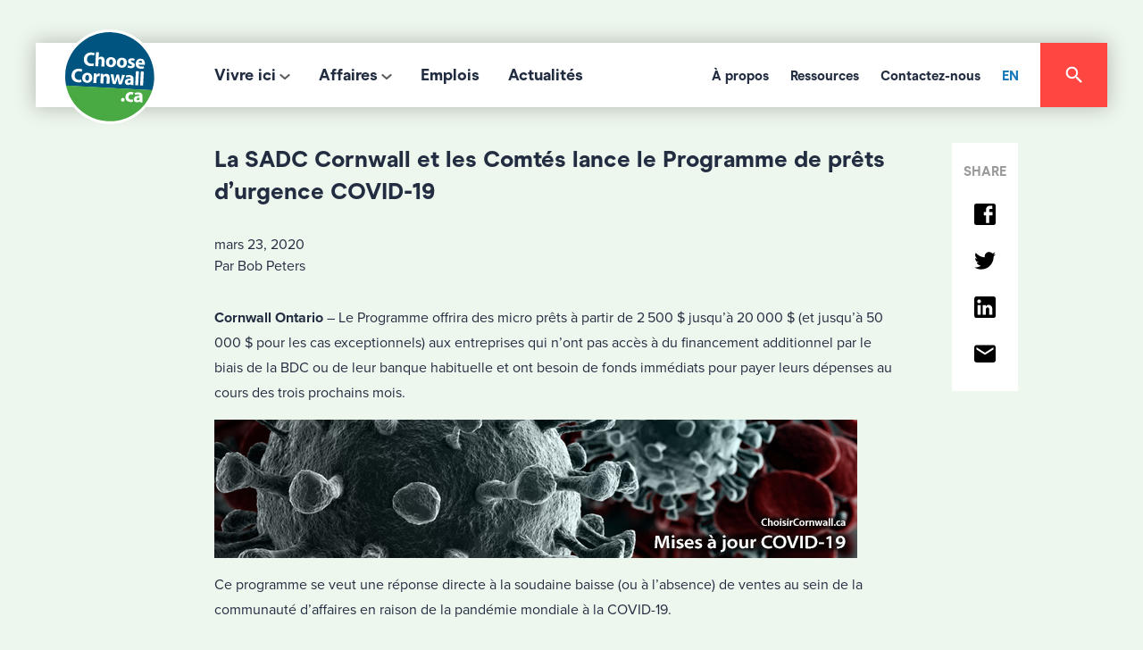

--- FILE ---
content_type: image/svg+xml
request_url: https://choosecornwall.ca/wp-content/themes/ChooseCornwall2018/img/addtoany/facebook.svg
body_size: 166
content:
<?xml version="1.0" encoding="utf-8"?>
<!-- Generator: Adobe Illustrator 22.1.0, SVG Export Plug-In . SVG Version: 6.00 Build 0)  -->
<svg version="1.1" id="Layer_1" xmlns="http://www.w3.org/2000/svg" xmlns:xlink="http://www.w3.org/1999/xlink" x="0px" y="0px"
	 viewBox="0 0 25 25" style="enable-background:new 0 0 25 25;" xml:space="preserve">
<style type="text/css">
	.st0{fill:none;}
</style>
<title>icon-facebook</title>
<desc>Created with Sketch.</desc>
<g id="Symbols">
	<g id="footer-desktop-blue" transform="translate(-1088.000000, -107.000000)">
		<g id="footer">
			<g id="social" transform="translate(1086.000000, 70.000000)">
				<g id="icon-facebook" transform="translate(0.000000, 35.000000)">
					<g id="Shape">
						<polygon class="st0" points="5,0 29,0 29,24 5,24 						"/>
						<path d="M23.2,4.5v3.8h-2.5c-0.8,0-1.2,0.5-1.2,1.2V12h3.8v3.8h-3.8v8.8h-3.8v-8.8h-2.5V12h2.5V8.9c0-2.4,2-4.4,4.4-4.4H23.2z
							 M24.5,2h-20C3.1,2,2,3.1,2,4.5v20C2,25.9,3.1,27,4.5,27h20c1.4,0,2.5-1.1,2.5-2.5v-20C27,3.1,25.9,2,24.5,2z"/>
					</g>
				</g>
			</g>
		</g>
	</g>
</g>
</svg>


--- FILE ---
content_type: text/javascript
request_url: https://choosecornwall.ca/wp-content/themes/ChooseCornwall2018/js/core.js?ver=1.0.0
body_size: 4033
content:
(function ($, root, undefined) {
	'use strict';
	$(function () {
		
		var site_path = wnm_custom.template_url;
		var headerHeight = $('header').outerHeight();
		var footerHeight = $('footer').outerHeight();
		var windowHeight = $(window).height();
		var windowWidth = $(window).width();
		var contentHeight = windowHeight - (headerHeight + footerHeight) - 50;
		
		//initialize the slider on the home page
		$('.flexslider').flexslider({
			animation: 'fade',
			pauseOnHover: true,
			slideshow: true,
			animationLoop: true,  
			slideshowSpeed: 5000, 
			controlsContainer: 'flex-viewport',
			
		});
		
		$('input[type=file]').attr('id', 'fileUpload').after('<div id="custom-button">Choose File</div><span id="fileName"></span>');
		
		if($('body').hasClass('contact')) {
			if( document.getElementById("custom-button") !== null ) {
				document.getElementById("custom-button").addEventListener("click", function(){
				document.getElementById("fileUpload").click();  // trigger the click of actual file upload button
				});
			}
			
			if( document.getElementById("fileUpload") !== null ) {
				document.getElementById("fileUpload").addEventListener("change", function(){
				var fullPath = document.getElementById('fileUpload').value;
				var fileName = fullPath.split(/(\\|\/)/g).pop();  // fetch the file name
				document.getElementById("fileName").innerHTML = fileName;  // display the file name
				}, false);
			}
		}
		if(windowWidth > 1024) {
			var description = [
			  site_path + '/img/random/1.jpg',
			  site_path + '/img/random/2.jpg',
			  site_path + '/img/random/3.jpg'
			];
			var description2 = [
			  site_path + '/img/random/1@2x.jpg',
			  site_path + '/img/random/2@2x.jpg',
			  site_path + '/img/random/3@2x.jpg'
			];
			
			var size = description.length;
			var size2 = description2.length;
			$('#myImage[src=""]').each(function() {
			  var x = Math.floor(size * Math.random()); //move random inside loop
			  var y = Math.floor(size2 * Math.random());
			 
				$(this).attr({
					src: description[x],
					srcset: description2[y]
				});
			});
		}
		  
		  if(windowWidth < 1024) {
			  var description_m = [
			  site_path + '/img/random/mobile-random/1.jpg',
			  site_path + '/img/random/mobile-random/2.jpg',
			  site_path + '/img/random/mobile-random/3.jpg'
			];
			var description2_m = [
			  site_path + '/img/random/mobile-random/1@2x.jpg',
			  site_path + '/img/random/mobile-random/2@2x.jpg',
			  site_path + '/img/random/mobile-random/3@2x.jpg'
			];
			
			var size_m = description_m.length;
			var size2_m = description2_m.length;
			$('#myImage[src=""]').each(function() {
			  var xm = Math.floor(size_m * Math.random()); //move random inside loop
			   var ym = Math.floor(size2_m * Math.random()); //move random inside loop
				$(this).attr({
					src: description_m[xm],
					srcset: description2_m[ym]
				});
			});
		  }
		  
		//post year filter
		$('#filter').on('change', function(){
			var year = $('.yearfilter option:selected').text();
			$('.yearfilter option:selected').attr({name:'post_years', value:year, id:year});
			var filter = $('#filter');
			$.ajax({
				url:filter.attr('action'),
				data:filter.serialize(), // form data
				type:filter.attr('method'), // POST
				success:function(data){
					//filter.find('button').text('Apply filter'); // changing the button label back
					$('.hide-on-change').hide();
					$('.pagination').hide();
					$('#response').html(data); // insert data
				}
			});
			return false;
		});
		
		//fade other nav links when one is hovered
		$('header .main-menu li').on('mouseover', function() {
			$(this).not('header .sub-menu li').siblings('li').find('a').not('.sub-menu li a').css('color', '#9B9B9B');
			$(this).siblings('li.menu-item-has-children').find('a').not('.sub-menu a').css('background-image', 'url(' + site_path + '/img/icons/icon-arrow-light.png)');
		});
		$('header .main-menu li').on('mouseout', function() {
			$(this).siblings('li').find('a').not('.sub-menu a').css('color', '#232d41');
			$('header li.menu-item-has-children').not(this).find('a').not('.sub-menu a').css('background-image', 'url(' + site_path + '/img/icons/icon-arrow.png)');
		});
		

		$.fn.clicktoggle = function(a, b) {
			return this.each(function() {
				var clicked = false;
				$(this).click(function() {
					if (clicked) {
						clicked = false;
						return b.apply(this, arguments);
					}
					clicked = true;
					return a.apply(this, arguments);
				});
			});
		};

		//for desktop - open submenus on hover
		if(windowWidth > 769) {
			//$('header .sub-menu').wrap('<div class="sub"></div>');
			$('header .menu-item-has-children').hover(function() {
				$(this).addClass('open').find('.sub-menu').show();
			}, function() {
				$(this).removeClass('open').find('.sub-menu').hide();
			});

			//open search menu
			$('.menu-search').clicktoggle(
				function() {
					$('.search-container').animate({
						width: '100%'
					}, 400, function(){}).attr('id', 'open');
					$('.search-container .search, .search-container .search input').animate({
						opacity:1
					}, 400, function(){});
				}, function() {
					$('.search-container').animate({
						width: '0'
					}, 400, function(){}).attr('id', '');
					$('.search-container .search, .search-container .search input').animate({
						opacity:0
					}, 200, function(){});
				}
			);
		
			//close search menu 
			$(document.body).mousedown(function(event) {
				if($('.search-container').attr('id') === 'open') {
					var target = $(event.target);
					if (!target.parents().andSelf().is('.search-container')) { // Clicked outside
						$('.search-container').animate({
								width: '0'
							}, 800, function(){}).attr('id', '');
							$('.search-container .search, .search-container .search input').animate({
								opacity:0
							}, 300, function(){});
					}
				}
			});
		}
		
		//for mobile - open menu on click of hamburger
		
			//mobile navigation
			$('.hamburger').on('click', function() {
				$('.nav-mobile-menu').css('top', '0');
				$('body').css('overflow', 'hidden');
			});
			$('.close-mobile').on('click', function() {
				$('.nav-mobile-menu').css('top', '-150%');
				$('body').css('overflow', 'visible');
			});
			
			//add the down arrow to the mobile menu items that have submenus
			$('.mobile-menu-wrapper li.menu-item-has-children a').not('.sub-menu a').after('<span class="arrow-span"><img src="' + site_path + '/img/icons/down-arrow.svg" class="children-arrow" /></span>');
			
			//open and close submenus on click
			$('.arrow-span').toggle(
				function() {
					$('.sub-menu').slideUp('fast').siblings('.arrow-span').find('.children-arrow').attr('src', site_path + '/img/icons/down-arrow.svg');
					$(this).siblings('.sub-menu').slideDown('fast');
					$(this).find('.children-arrow').attr('src', site_path + '/img/icons/up-arrow.svg');
				}, function() {
					$(this).siblings('.sub-menu').slideUp('fast');
					$(this).find('.children-arrow').attr('src', site_path + '/img/icons/down-arrow.svg');
				}
			);
			
			//open and close mobile search
			$('.mobile-search-target').toggle(
				function() {
					$('.form-wrapper').animate({width:'100%'},200);	
				},
				function() {
					$('.form-wrapper').animate({width:'0'},200);
				}
			);
			
			var didScroll;
		var lastScrollTop = 0;
		var delta = 5;
		var navbarHeight = $('.header').outerHeight();
		
		$(window).scroll(function(){
			didScroll = true;
			
		});
		
		setInterval(function() {
			if (didScroll) {
				scrolled();
				didScroll = false;
			}
		});
	
		var scrolled = function hasScrolled() {
		var st = $(window).scrollTop();
		// Make sure they scroll more than delta
		if(Math.abs(lastScrollTop - st) <= delta) 
		{
			return;
		}
		// If they scrolled down and are past the navbar, add class .nav-up.
		// This is necessary so you never see what is "behind" the navbar.
		if (st > lastScrollTop && st > navbarHeight){
			// Scroll Down
			$('.header').addClass('nav-state');
		} else {
			// Scroll Up
			
			$('.header').removeClass('nav-state');
				
		}
		
		lastScrollTop = st;
	};
		
		//content min-height
		$('.content-container').css('min-height', contentHeight + 'px');
		
		function preloader() {
			if (document.images) {
				var img1 = new Image();
				var img1b = new Image();
				var img2 = new Image();
				var img2b = new Image();
				var img3 = new Image();
				var img3b = new Image();
				var img1m = new Image();
				var img1mb = new Image();
				var img2m = new Image();
				var img2mb = new Image();
				var img3m = new Image();
				var img3mb = new Image();
		
				img1.src = site_path + '/img/random/1.jpg';
				img1b.src = site_path + '/img/random/1@2x.jpg';
				img2.src = site_path + '/img/random/2.jpg';
				img2b.src = site_path + '/img/random/2@2x.jpg';
				img3.src = site_path + '/img/random/3.jpg';
				img3b.src = site_path + '/img/random/3.jpg';
				img1m.src = site_path + '/img/random/mobile-random/1.jpg';
				img1mb.src = site_path + '/img/random/mobile-random/1@2x.jpg';
				img2m.src = site_path + '/img/random/mobile-random/2.jpg';
				img2mb.src = site_path + '/img/random/mobile-random/2@2x.jpg';
				img3m.src = site_path + '/img/random/mobile-random/3.jpg';
				img3mb.src = site_path + '/img/random/mobile-random/3@2x.jpg';
			}
		}
		function addLoadEvent(func) {
			var oldonload = window.onload;
			if (typeof window.onload != 'function') {
				window.onload = func;
			} else {
				window.onload = function() {
					if (oldonload) {
						oldonload();
					}
					func();
				}
			}
		}
		addLoadEvent(preloader);

		/**
		 * Job Bar Search
		 */
		const $jobTable    = $('#job-listings');
		const $jobSearchBar = $('#job-search-bar');

		if ($jobTable.length && $jobSearchBar.length)(()=>{

			const getDropDownData = (items) => {

				const labels =[];
				
				$jobTable.find(items).each((index,element)=>{
					const label = element.innerHTML;

					if(labels.indexOf(label) === -1)labels.push(label);
				})

				return labels;
			}

			const createOptionsFromData = (element, keywords) => {

				const $selectContainer = $(element);
				const $container = $($selectContainer);
				
				$(keywords).each((index, keyword)=>{
					$container.append(new Option(keyword, keyword.replace(/\s+/g, '-').toLowerCase()));
				});
			};

			/**
			 * Create Select Options for the the Form.
			 */
			const $sectorsOffering   = getDropDownData('.sector');
			const $sectorSelect      = $($jobSearchBar).find('.select-sector');

			if ($sectorSelect.length > 0)
				$sectorSelect.each((index, element) => {
					createOptionsFromData(element, $sectorsOffering.sort());
				});

			/* FORMS' SUBMISSION AND RESULTS FILTERING */
			const $scrollable     = $('html, body');
			const $tableRows      = $jobTable.find('tbody tr');
			const $tableHeader    = $jobTable.find('thead');
			const $noResults      = $jobTable.find('.no-results-found');
			const $jobsDisclaimer = $jobTable.find('.jobs-disclaimer');
		
			const filterResults = (formData) => {

				const keywords  = formData.get('search');
				const employers = formData.getAll('employer');
				const sectors   = formData.getAll('sector');

				if (keywords.length || employers || sectors) {
					$tableRows
					.filter((index, element) => {

						const $row = $(element);
		
						let resourceRowKeywords = $row.find('a, td').text().toLowerCase();
						let resourceRowEmployers = $row.find('td.employer').text();

						resourceRowEmployers = resourceRowEmployers ? String(resourceRowEmployers).split('|') : [];
						resourceRowEmployers = resourceRowEmployers.map(v => v.replace(/\s+/g, '-').toLowerCase());

		
						let resourceRowSectors = $row.find('.sector').text();
						resourceRowSectors = resourceRowSectors ? String(resourceRowSectors).split('|') : [];

						resourceRowSectors = resourceRowSectors.map(v => v.replace(/\s+/g, '-').toLowerCase());
		
						if (keywords && resourceRowKeywords.indexOf(keywords.toLowerCase()) === -1) return true;
		
						if (employers.length && !employers.some((employer) => resourceRowEmployers[0].indexOf(employer) > -1))
						return true;
		
						if (sectors.length && !sectors.some((sector) => resourceRowSectors[0].indexOf(sector) > -1 ))
						return true;
		
						return false;
					})
					.hide()

					const $filteredRows =$tableRows.filter(':visible');

					if (!$filteredRows.length) {
						showNoResults();
					} 
				}
			}

			const scrollResultsIntoView = () => {
		
				if (window.matchMedia('(max-width: 900px)').matches) {

					$scrollable.animate({
						scrollTop: $jobTable.offset().top,
				
					});
				};
			}

			const resetResults = () => {
				$tableRows.show();
				$noResults.hide();
				$tableHeader.show();
				$jobsDisclaimer.show();
			};

			const showNoResults = () => {
				$noResults.show();
				$tableHeader.hide();
				$jobsDisclaimer.hide();
			};
		
			const getFilteredResults = (e)=> {
				e.preventDefault();
		
				const formData = new FormData(e.currentTarget);
		
				resetResults();
				filterResults(formData);
			}

			let resourceKeywordsTimeout = undefined;

			$jobSearchBar.on('keyup', (e) => {

				clearTimeout(resourceKeywordsTimeout)

				resourceKeywordsTimeout = setTimeout(() => {
					getFilteredResults(e);
				}, 500);
			}); 

			$jobSearchBar.on('change', (e) => {
				getFilteredResults(e);

				if ( $(e.target).attr('id') === 'sector' ) {
					scrollResultsIntoView();

				}
			});

			$jobSearchBar.on('submit', (e) => {
				getFilteredResults(e);
				scrollResultsIntoView();
			});
		})();
	});
	
})(jQuery, this);


--- FILE ---
content_type: image/svg+xml
request_url: https://choosecornwall.ca/wp-content/themes/ChooseCornwall2018/img/addtoany/linkedin.svg
body_size: 268
content:
<?xml version="1.0" encoding="utf-8"?>
<!-- Generator: Adobe Illustrator 22.1.0, SVG Export Plug-In . SVG Version: 6.00 Build 0)  -->
<svg version="1.1" id="Layer_1" xmlns="http://www.w3.org/2000/svg" xmlns:xlink="http://www.w3.org/1999/xlink" x="0px" y="0px"
	 viewBox="0 0 25.1 25" style="enable-background:new 0 0 25.1 25;" xml:space="preserve">
<style type="text/css">
	.st0{fill:none;}
</style>
<title>icon-linkedin</title>
<desc>Created with Sketch.</desc>
<g id="Symbols">
	<g id="footer-desktop-blue" transform="translate(-1186.000000, -107.000000)">
		<g id="footer">
			<g id="social" transform="translate(1086.000000, 70.000000)">
				<g id="icon-linkedin" transform="translate(98.000000, 35.000000)">
					<g id="Shape">
						<polygon class="st0" points="5.1,0 29.1,0 29.1,24 5.1,24 						"/>
						<path d="M23.3,23.2h-3.8v-6.6c0-1-0.9-1.9-1.9-1.9s-1.9,0.9-1.9,1.9v6.6h-3.8V12h3.8v1.5c0.6-1,2-1.8,3.1-1.8
							c2.4,0,4.4,2,4.4,4.4V23.2z M7.7,9.9c-1.2,0-2.2-1-2.2-2.2s1-2.2,2.2-2.2s2.2,1,2.2,2.2S8.9,9.9,7.7,9.9z M9.6,23.2H5.8V12
							h3.8V23.2z M24.6,2h-20C3.2,2,2.1,3.1,2.1,4.5v20c0,1.4,1.1,2.5,2.5,2.5h20c1.4,0,2.5-1.1,2.5-2.5v-20C27.1,3.1,25.9,2,24.6,2
							z"/>
					</g>
				</g>
			</g>
		</g>
	</g>
</g>
</svg>


--- FILE ---
content_type: image/svg+xml
request_url: https://choosecornwall.ca/wp-content/themes/ChooseCornwall2018/img/icons/down-arrow.svg
body_size: 56
content:
<?xml version="1.0" encoding="UTF-8"?>
<svg width="12px" height="9px" viewBox="0 0 12 9" version="1.1" xmlns="http://www.w3.org/2000/svg" xmlns:xlink="http://www.w3.org/1999/xlink">
    <!-- Generator: Sketch 50.2 (55047) - http://www.bohemiancoding.com/sketch -->
    <title>icon-arrow</title>
    <desc>Created with Sketch.</desc>
    <defs></defs>
    <g id="Main" stroke="none" stroke-width="1" fill="none" fill-rule="evenodd">
        <g id="news-landing" transform="translate(-1279.000000, -590.000000)">
            <g id="news" transform="translate(0.000000, 540.000000)">
                <g id="dropdown" transform="translate(1035.000000, 30.000000)">
                    <g id="icon-arrow" transform="translate(238.000000, 12.000000)">
                        <polygon id="Shape" points="0 0.25 24 0.25 24 24.25 0 24.25"></polygon>
                        <polygon id="Shape" fill="#232D41" fill-rule="nonzero" points="7.41 8.84 12 13.42 16.59 8.84 18 10.25 12 16.25 6 10.25"></polygon>
                    </g>
                </g>
            </g>
        </g>
    </g>
</svg>

--- FILE ---
content_type: image/svg+xml
request_url: https://choosecornwall.ca/wp-content/themes/ChooseCornwall2018/img/logo-cc.svg
body_size: 5707
content:
<?xml version="1.0" encoding="UTF-8"?>
<svg width="107px" height="107px" viewBox="0 0 107 107" version="1.1" xmlns="http://www.w3.org/2000/svg" xmlns:xlink="http://www.w3.org/1999/xlink">
    <!-- Generator: Sketch 50.2 (55047) - http://www.bohemiancoding.com/sketch -->
    <title>logo</title>
    <desc>Created with Sketch.</desc>
    <defs></defs>
    <g id="Symbols" stroke="none" stroke-width="1" fill="none" fill-rule="evenodd">
        <g id="nav-desktop" transform="translate(-26.000000, 4.000000)">
            <g id="logo">
                <g transform="translate(30.000000, 0.000000)">
                    <path d="M99.7869464,49.9117327 C99.7869464,22.3655012 77.4590521,0.0407148407 49.9143745,0.0407148407 C22.371251,0.0407148407 0.0402486402,22.3655012 0.0402486402,49.9117327 C0.0402486402,77.4548563 22.371251,99.7843046 49.9143745,99.7843046 C77.4590521,99.7843046 99.7869464,77.4548563 99.7869464,49.9117327 Z" id="Stroke-1" stroke="#FEFEFE" stroke-width="6.2983683"></path>
                    <path d="M97.4164724,64.974359 C98.6534577,61.041181 99.4677545,56.8547009 99.6946387,52.5485625 C101.135198,25.041181 80.005439,1.57575758 52.5011655,0.135198135 C24.993784,-1.30846931 1.52680653,19.8197358 0.0846930847,47.3286713 C-0.137529138,51.5602176 0.246309246,55.9440559 1.03574204,59.9207459 L97.4164724,64.974359 Z" id="Fill-3" fill="#005480"></path>
                    <path d="M0.997047397,59.8390054 C5.39020979,81.6198912 24.0662005,98.5258741 47.2783217,99.7426573 C70.4966589,100.959441 90.8385392,86.0954157 97.4818959,64.8864025 L0.997047397,59.8390054 Z" id="Fill-5" fill="#49A942"></path>
                    <path d="M32.1104895,37.6010878 C31.4997669,37.8574981 30.0731935,38.1356643 28.2907537,38.0408702 C23.1594406,37.772028 20.6854701,34.4216006 20.9092463,30.1931624 C21.1749806,25.1535354 24.9310023,22.5474747 29.4205128,22.782129 C31.1609946,22.8722611 32.4632479,23.2949495 33.0428904,23.6119658 L32.1975136,26.2382284 C31.552603,25.9181041 30.620202,25.6026418 29.4111888,25.5420357 C26.7662782,25.3990676 24.61554,26.8986791 24.4414918,30.2040404 C24.2876457,33.1535354 25.9488733,35.1131313 28.9201243,35.2716395 C29.9550894,35.3260295 31.0693085,35.1861694 31.7623932,34.9344211 L32.1104895,37.6010878 Z" id="Fill-7" fill="#FEFEFE"></path>
                    <path d="M34.4703963,22.4495726 L37.8177156,22.6236208 L37.4913753,28.813209 L37.5364413,28.813209 C37.9140637,28.3470085 38.3756022,27.9973582 38.9163947,27.76115 C39.4369852,27.5233877 40.0616939,27.4037296 40.6786325,27.4332556 C42.8138306,27.5435897 44.3616162,29.1069153 44.19223,32.3641026 L43.8643357,38.6360528 L40.5185703,38.4635587 L40.8293706,32.5381507 C40.9024087,31.1317793 40.4703963,30.1372183 39.214763,30.0703963 C38.3336441,30.0253302 37.7540016,30.5707848 37.4804973,31.1706294 C37.3825952,31.3664336 37.3452991,31.6492618 37.3313131,31.8916861 L36.9956488,38.2770785 L33.6514375,38.0999223 L34.4703963,22.4495726 Z" id="Fill-9" fill="#FEFEFE"></path>
                    <path d="M51.1546232,36.8559441 C52.4739705,36.9258741 53.3581974,35.6671329 53.4560995,33.7292929 C53.5415695,32.1457653 53.008547,30.4845377 51.4918415,30.4068376 C49.9067599,30.3229215 49.2043512,31.9204351 49.1219891,33.5241647 C49.025641,35.3547786 49.7233877,36.781352 51.1313131,36.8543901 L51.1546232,36.8559441 Z M50.9370629,39.2491064 C47.7917638,39.0859363 45.4794095,36.8901321 45.6627817,33.4107226 C45.8414918,29.9344211 48.2501943,27.830303 51.7264957,28.0136752 C55.006993,28.1846154 57.0893551,30.5668998 56.9199689,33.824087 C56.7132867,37.7432789 53.8228438,39.4029526 50.961927,39.2491064 L50.9370629,39.2491064 Z" id="Fill-11" fill="#FEFEFE"></path>
                    <path d="M63.3028749,37.4918415 C64.6268842,37.5617716 65.5064491,36.3076923 65.6105672,34.3682984 C65.6898213,32.7847708 65.1614608,31.1219891 63.6432012,31.042735 C62.0565657,30.961927 61.354157,32.5563326 61.2686869,34.1631702 C61.1754468,35.990676 61.8731935,37.4172494 63.2826729,37.4918415 L63.3028749,37.4918415 Z M63.0915307,39.8881119 C59.9415695,39.7218337 57.6307692,37.5260295 57.8125874,34.04662 C57.9959596,30.5703186 60.4,28.4662005 63.8778555,28.6511267 C67.1567988,28.8220668 69.2376068,31.2027972 69.0697747,34.4630925 C68.8662005,38.3791764 65.9710956,40.03885 63.1132867,39.8881119 L63.0915307,39.8881119 Z" id="Fill-13" fill="#FEFEFE"></path>
                    <path d="M70.4338772,37.0941725 C71.0290598,37.5013209 72.2831391,37.9861694 73.2745921,38.0358974 C74.2878011,38.0918415 74.7213675,37.7794872 74.7508936,37.2324786 C74.7804196,36.6777001 74.4649573,36.3777778 73.2528361,35.9162393 C71.0477078,35.0506605 70.2520591,33.7934732 70.3406371,32.5409479 C70.4478632,30.5160839 72.241181,29.0879565 74.9062937,29.2278166 C76.161927,29.2930847 77.245066,29.6613831 77.8884227,30.0234654 L77.196892,32.2829837 C76.7244755,32.0141414 75.7951826,31.614763 74.8938617,31.566589 C74.0795649,31.5230769 73.6009324,31.8276612 73.5745144,32.3560218 C73.5449883,32.8641803 73.9474747,33.1734266 75.245066,33.6800311 C77.2574981,34.4927739 78.0407148,35.571251 77.9785548,37.1345765 C77.8728827,39.1594406 76.231857,40.554934 73.151826,40.3933178 C71.7423465,40.3187257 70.5038073,39.9224553 69.7128205,39.4407148 L70.4338772,37.0941725 Z" id="Fill-15" fill="#FEFEFE"></path>
                    <path d="M86.1651904,34.2306138 C86.2071484,33.420979 85.9289821,32.0348096 84.4076146,31.9524476 C82.9779332,31.8794095 82.3376845,33.1490287 82.2024864,34.0254856 L86.1651904,34.2306138 Z M82.1061383,36.3145299 C82.1418803,37.7053613 83.4721057,38.43885 85.0354312,38.5196581 C86.1807304,38.5818182 87.1115773,38.4730381 88.0315462,38.2135198 L88.3516706,40.5041181 C87.2312354,40.9112665 85.8745921,41.0604507 84.4200466,40.9827506 C80.766589,40.7931624 78.786791,38.5678322 78.9623932,35.1987568 C79.1069153,32.4714841 80.9825952,29.5468531 84.7028749,29.7411033 C88.1791764,29.9213675 89.3602176,32.6999223 89.2172494,35.363481 C89.1877234,35.9369075 89.0975913,36.437296 89.0416472,36.6781663 L82.1061383,36.3145299 Z" id="Fill-17" fill="#FEFEFE"></path>
                    <path d="M18.2898213,55.796115 C17.6775447,56.0509713 16.2509713,56.3306915 14.4685315,56.2358974 C9.34032634,55.9686092 6.86635587,52.6181818 7.08857809,48.3912976 C7.35431235,43.3485625 11.1072261,40.7425019 15.6013986,40.9756022 C17.3387723,41.0703963 18.6394716,41.4899767 19.2206682,41.806993 L18.3768454,44.4348096 C17.7334887,44.1131313 16.7979798,43.800777 15.5874126,43.7370629 C12.9471639,43.5972028 10.7917638,45.0952603 10.6177156,48.3990676 C10.4638695,51.3470085 12.1282051,53.3066045 15.0994561,53.4682207 C16.1344211,53.5226107 17.2439782,53.3796426 17.9432789,53.1278943 L18.2898213,55.796115 Z" id="Fill-19" fill="#FEFEFE"></path>
                    <path d="M24.565035,54.3816628 C25.8859363,54.4484848 26.7655012,53.1944056 26.8680653,51.2581197 C26.9504274,49.6730381 26.4220668,48.0102564 24.9022533,47.9310023 C23.3171717,47.8470862 22.616317,49.4445998 22.5292929,51.0529915 C22.4360528,52.8789433 23.1322455,54.3086247 24.5417249,54.3816628 L24.565035,54.3816628 Z M24.3505828,56.7763792 C21.2021756,56.613209 18.8898213,54.4174048 19.0716395,50.9395493 C19.2550117,47.4616939 21.6606061,45.3560218 25.1384615,45.5393939 C28.4189588,45.7103341 30.4982129,48.0941725 30.3288267,51.3513598 C30.1252525,55.2674437 27.2363636,56.9286713 24.3738928,56.7794872 L24.3505828,56.7763792 Z" id="Fill-21" fill="#FEFEFE"></path>
                    <path d="M31.9389277,49.6916861 C32.0243978,48.1081585 32.0554779,47.0716395 32.0368298,46.1439005 L34.8977467,46.2915307 L34.9241647,48.3008547 L35.0142968,48.3039627 C35.6483294,46.7499611 36.9801088,46.1594406 38.0383838,46.2138306 C38.3445221,46.2278166 38.4999223,46.2620047 38.7376845,46.3179487 L38.5729604,49.4648019 C38.3118881,49.4057498 38.0508159,49.3498057 37.6747475,49.3311577 C36.4424242,49.2658897 35.5737374,49.8595183 35.2971251,50.9053613 C35.242735,51.1229215 35.208547,51.3653458 35.191453,51.64662 L34.9070707,57.0856255 L31.5597514,56.9131313 L31.9389277,49.6916861 Z" id="Fill-23" fill="#FEFEFE"></path>
                    <path d="M39.7575758,49.9920746 C39.8290598,48.6494172 39.8461538,47.5243201 39.8508159,46.5546232 L42.7599068,46.7053613 L42.8329448,48.2096348 L42.8982129,48.2127428 C43.3768454,47.5320901 44.5097125,46.5546232 46.3139083,46.6494172 C48.5159285,46.7644134 50.0870241,48.3246309 49.9222999,51.4963481 L49.5881896,57.8568765 L46.2439782,57.6812743 L46.5563326,51.7139083 C46.6293706,50.3292929 46.1973582,49.356488 44.982129,49.2927739 C44.0606061,49.2461538 43.4747475,49.8522145 43.1996892,50.4582751 C43.1017871,50.6711733 43.0644911,50.9788656 43.045843,51.2912199 L42.7226107,57.4963481 L39.3752914,57.3222999 L39.7575758,49.9920746 Z" id="Fill-25" fill="#FEFEFE"></path>
                    <path d="M54.183683,47.3044289 L54.8317016,51.7737374 C54.9700078,52.8848485 55.1285159,54.0845377 55.240404,55.3261849 L55.3056721,55.3324009 C55.5667444,54.1296037 55.9630148,52.9159285 56.2613831,51.8716395 L57.6382284,47.4831391 L60.2769231,47.6229992 L61.1331779,51.9710956 C61.3740482,53.2220668 61.5978244,54.424864 61.7345765,55.6649573 L61.7780886,55.6711733 C61.9940948,54.4699301 62.2800311,53.2469308 62.6094794,52.0270396 L63.7345765,47.8048174 L67.0135198,47.9757576 L63.150272,58.5647242 L60.0220668,58.403108 L59.204662,54.5880342 C58.9762238,53.5142191 58.8301476,52.5336441 58.6794095,51.1816628 L58.6343434,51.1785548 C58.3655012,52.5118881 58.0951049,53.5111111 57.7780886,54.4885781 L56.5022533,58.2181818 L53.3554002,58.0534577 L50.7695416,47.1226107 L54.183683,47.3044289 Z" id="Fill-27" fill="#FEFEFE"></path>
                    <path d="M73.2991453,53.999223 C71.5384615,53.9075369 70.1538462,54.2540793 70.0854701,55.5283605 C70.03885,56.3908314 70.5905206,56.8368298 71.3395493,56.8772339 C72.1522922,56.9160839 72.8857809,56.4063714 73.1421911,55.7350427 C73.1950272,55.5625486 73.2276612,55.3620824 73.2385392,55.1678322 L73.2991453,53.999223 Z M76.4055944,56.6581197 C76.3512044,57.6682207 76.3434343,58.6612277 76.4428904,59.2626263 L73.4281274,59.1041181 L73.2867133,58.017871 L73.2214452,58.014763 C72.4724165,58.8337218 71.3473193,59.2408702 70.0714841,59.1740482 C67.8927739,59.0590521 66.6759907,57.4071484 66.7661228,55.6899767 C66.9121989,52.8912199 69.4902875,51.7039627 73.2991453,51.9013209 L73.3069153,51.7676768 C73.3348873,51.2020202 73.0707071,50.3690754 71.4203574,50.2820513 C70.3201243,50.2229992 69.1313131,50.5369075 68.4055944,50.9176379 L67.9020979,48.7498057 C68.6713287,48.3706294 70.1756022,47.9013209 72.1351981,48.000777 C75.7218337,48.1888112 76.7350427,50.3628594 76.6013986,52.8943279 L76.4055944,56.6581197 Z" id="Fill-29" fill="#FEFEFE"></path>
                    <polygon id="Fill-31" fill="#FEFEFE" points="79.2009324 43.7154623 82.5451437 43.8879565 81.7261849 59.5414141 78.3819736 59.365812"></polygon>
                    <polygon id="Fill-33" fill="#FEFEFE" points="84.7052059 44.000777 88.0509713 44.1779332 87.2304584 59.8298368 83.8862471 59.6542347"></polygon>
                    <path d="M64.3726496,77.7948718 C63.2475524,77.7373737 62.4798757,76.8329448 62.5404817,75.6674437 C62.6026418,74.4599845 63.4620047,73.6643357 64.6275058,73.7249417 C65.771251,73.7855478 66.5233877,74.6386946 66.4783217,75.8741259 C66.4192696,77.039627 65.5801088,77.8554779 64.3928516,77.7948718 L64.3726496,77.7948718 Z" id="Fill-35" fill="#FEFEFE"></path>
                    <path d="M75.954934,77.8708625 C75.3457653,78.1288267 74.2097902,78.2873349 72.9339549,78.2205128 C69.4576535,78.0402486 67.3442113,75.7885004 67.5213675,72.416317 C67.6860917,69.2927739 69.97669,66.8296814 73.982906,67.0379176 C74.8671329,67.0876457 75.8259518,67.2896659 76.5143745,67.5942502 L75.8554779,70.0526807 C75.4700855,69.8553225 74.8857809,69.6703963 74.003108,69.6237762 C72.2408702,69.5305361 71.031857,70.7255633 70.961927,72.4675991 C70.8593629,74.447397 72.1243201,75.5491841 73.7560218,75.6377622 C74.5454545,75.6797203 75.1686092,75.5756022 75.6860917,75.381352 L75.954934,77.8708625 Z" id="Fill-37" fill="#FEFEFE"></path>
                    <path d="M83.3181041,73.4455322 C81.5558664,73.3507382 80.169697,73.7003885 80.1028749,74.9746698 C80.0562549,75.8340326 80.6063714,76.2831391 81.3569542,76.3235431 C82.171251,76.3655012 82.9016317,75.8526807 83.158042,75.181352 C83.212432,75.0057498 83.245066,74.8114996 83.2559441,74.6141414 L83.3181041,73.4455322 Z M86.4214452,76.1013209 C86.3670552,77.1145299 86.3623932,78.1075369 86.4602953,78.7089355 L83.4439782,78.5504274 L83.3010101,77.4641803 L83.237296,77.4579643 C82.4898213,78.2769231 81.3631702,78.6840715 80.0873349,78.6141414 C77.9070707,78.5053613 76.6918415,76.8503497 76.7819736,75.1331779 C76.9280497,72.3375291 79.5076923,71.1471639 83.3165501,71.3507382 L83.3212121,71.217094 C83.3522922,70.6436674 83.0865579,69.8122766 81.4346542,69.7268065 C80.3359751,69.6693085 79.1471639,69.9816628 78.4245532,70.3655012 L77.9179487,68.194561 C78.6887335,67.8184926 80.191453,67.3445221 82.151049,67.4455322 C85.7407925,67.6335664 86.7540016,69.8060606 86.6188034,72.3375291 L86.4214452,76.1013209 Z" id="Fill-39" fill="#FEFEFE"></path>
                </g>
            </g>
        </g>
    </g>
</svg>

--- FILE ---
content_type: image/svg+xml
request_url: https://choosecornwall.ca/wp-content/themes/ChooseCornwall2018/img/icons/icon-search.svg
body_size: 195
content:
<?xml version="1.0" encoding="UTF-8"?>
<svg width="16px" height="16px" viewBox="0 0 16 16" version="1.1" xmlns="http://www.w3.org/2000/svg" xmlns:xlink="http://www.w3.org/1999/xlink">
    <!-- Generator: Sketch 50.2 (55047) - http://www.bohemiancoding.com/sketch -->
    <title>icon-search</title>
    <desc>Created with Sketch.</desc>
    <defs></defs>
    <g id="Symbols" stroke="none" stroke-width="1" fill="none" fill-rule="evenodd">
        <g id="nav-desktop" transform="translate(-1122.000000, -42.000000)">
            <g id="search">
                <g transform="translate(1090.000000, 10.000000)">
                    <g id="icon-search-light" transform="translate(30.000000, 30.000000)">
                        <g id="icon-search">
                            <polygon id="Shape" points="0 0 20 0 20 20 0 20"></polygon>
                            <path d="M12.9166667,11.6666667 L12.2583333,11.6666667 L12.025,11.4416667 C12.8416667,10.4916667 13.3333333,9.25833333 13.3333333,7.91666667 C13.3333333,4.925 10.9083333,2.5 7.91666667,2.5 C4.925,2.5 2.5,4.925 2.5,7.91666667 C2.5,10.9083333 4.925,13.3333333 7.91666667,13.3333333 C9.25833333,13.3333333 10.4916667,12.8416667 11.4416667,12.025 L11.6666667,12.2583333 L11.6666667,12.9166667 L15.8333333,17.075 L17.075,15.8333333 L12.9166667,11.6666667 Z M7.91666667,11.6666667 C5.84166667,11.6666667 4.16666667,9.99166667 4.16666667,7.91666667 C4.16666667,5.84166667 5.84166667,4.16666667 7.91666667,4.16666667 C9.99166667,4.16666667 11.6666667,5.84166667 11.6666667,7.91666667 C11.6666667,9.99166667 9.99166667,11.6666667 7.91666667,11.6666667 Z" id="Shape" fill="#FFFFFF" fill-rule="nonzero"></path>
                        </g>
                    </g>
                </g>
            </g>
        </g>
    </g>
</svg>

--- FILE ---
content_type: image/svg+xml
request_url: https://choosecornwall.ca/wp-content/themes/ChooseCornwall2018/img/icons/icon-search-black.svg
body_size: 227
content:
<?xml version="1.0" encoding="utf-8"?>
<!-- Generator: Adobe Illustrator 22.1.0, SVG Export Plug-In . SVG Version: 6.00 Build 0)  -->
<svg version="1.1" id="Layer_1" xmlns="http://www.w3.org/2000/svg" xmlns:xlink="http://www.w3.org/1999/xlink" x="0px" y="0px"
	 viewBox="0 0 16 16" style="enable-background:new 0 0 16 16;" xml:space="preserve">
<style type="text/css">
	.st0{fill:none;}
	.st1{fill:#232D41;}
</style>
<title>icon-search</title>
<desc>Created with Sketch.</desc>
<g id="Symbols">
	<g id="nav-desktop" transform="translate(-1122.000000, -42.000000)">
		<g id="search">
			<g transform="translate(1090.000000, 10.000000)">
				<g id="icon-search-light" transform="translate(30.000000, 30.000000)">
					<g id="icon-search">
						<polygon id="Shape" class="st0" points="0,0 20,0 20,20 0,20 						"/>
						<path id="Shape_1_" class="st1" d="M12.9,11.7h-0.7L12,11.4c0.8-0.9,1.3-2.2,1.3-3.5c0-3-2.4-5.4-5.4-5.4S2.5,4.9,2.5,7.9
							s2.4,5.4,5.4,5.4c1.3,0,2.6-0.5,3.5-1.3l0.2,0.2v0.7l4.2,4.2l1.2-1.2L12.9,11.7z M7.9,11.7c-2.1,0-3.8-1.7-3.8-3.8
							s1.7-3.8,3.8-3.8s3.8,1.7,3.8,3.8S10,11.7,7.9,11.7z"/>
					</g>
				</g>
			</g>
		</g>
	</g>
</g>
</svg>


--- FILE ---
content_type: image/svg+xml
request_url: https://choosecornwall.ca/wp-content/themes/ChooseCornwall2018/img/addtoany/email.svg
body_size: -69
content:
<?xml version="1.0" encoding="utf-8"?>
<!-- Generator: Adobe Illustrator 22.1.0, SVG Export Plug-In . SVG Version: 6.00 Build 0)  -->
<svg version="1.1" id="Layer_1" xmlns="http://www.w3.org/2000/svg" xmlns:xlink="http://www.w3.org/1999/xlink" x="0px" y="0px"
	 viewBox="0 0 25 25" style="enable-background:new 0 0 25 25;" xml:space="preserve">
<path d="M22.4,2.6H2.6c-1.4,0-2.5,1.1-2.5,2.5v15.2c0,1.4,1.1,2.5,2.5,2.5h19.9c1.4,0,2.5-1.1,2.5-2.5V5.2
	C24.9,3.8,23.8,2.6,22.4,2.6z M22.4,7.7L12.5,14L2.6,7.7V5.2l9.9,6.3l9.9-6.3V7.7z"/>
</svg>


--- FILE ---
content_type: image/svg+xml
request_url: https://choosecornwall.ca/wp-content/themes/ChooseCornwall2018/img/addtoany/twitter.svg
body_size: 306
content:
<?xml version="1.0" encoding="utf-8"?>
<!-- Generator: Adobe Illustrator 22.1.0, SVG Export Plug-In . SVG Version: 6.00 Build 0)  -->
<svg version="1.1" id="Layer_1" xmlns="http://www.w3.org/2000/svg" xmlns:xlink="http://www.w3.org/1999/xlink" x="0px" y="0px"
	 viewBox="0 0 25 25" style="enable-background:new 0 0 25 25;" xml:space="preserve">
<style type="text/css">
	.st0{fill:none;}
</style>
<title>icon-twitter</title>
<desc>Created with Sketch.</desc>
<g id="Symbols">
	<g id="footer-desktop-blue" transform="translate(-1137.000000, -109.000000)">
		<g id="footer">
			<g id="social" transform="translate(1086.000000, 70.000000)">
				<g id="icon-twitter" transform="translate(49.000000, 35.000000)">
					<g id="Shape">
						<polygon class="st0" points="4,0 28,0 28,24 4,24 						"/>
						<path d="M27,8.8c-1,0.4-1.9,0.7-3,0.8c1.1-0.6,1.9-1.7,2.3-2.9c-1,0.6-2.1,1-3.2,1.3c-1-1.1-2.3-1.7-3.8-1.7
							c-2.9,0-5.1,2.3-5.1,5.1c0,0.4,0,0.8,0.1,1.2c-4.2-0.2-8-2.3-10.5-5.4C3.3,8,3.1,9,3.1,9.8c0,1.8,1,3.3,2.3,4.3
							c-0.8,0-1.7-0.2-2.4-0.6l0,0c0,2.5,1.8,4.5,4.2,5c-0.5,0.1-0.8,0.2-1.3,0.2c-0.4,0-0.6,0-1-0.1c0.6,2,2.5,3.5,4.8,3.6
							c-1.8,1.4-3.9,2.1-6.4,2.1c-0.4,0-0.8,0-1.2-0.1c2.3,1.5,5,2.4,7.9,2.4c9.4,0,14.6-7.7,14.6-14.5c0-0.2,0-0.5,0-0.7
							C25.5,10.7,26.3,9.8,27,8.8z"/>
					</g>
				</g>
			</g>
		</g>
	</g>
</g>
</svg>
